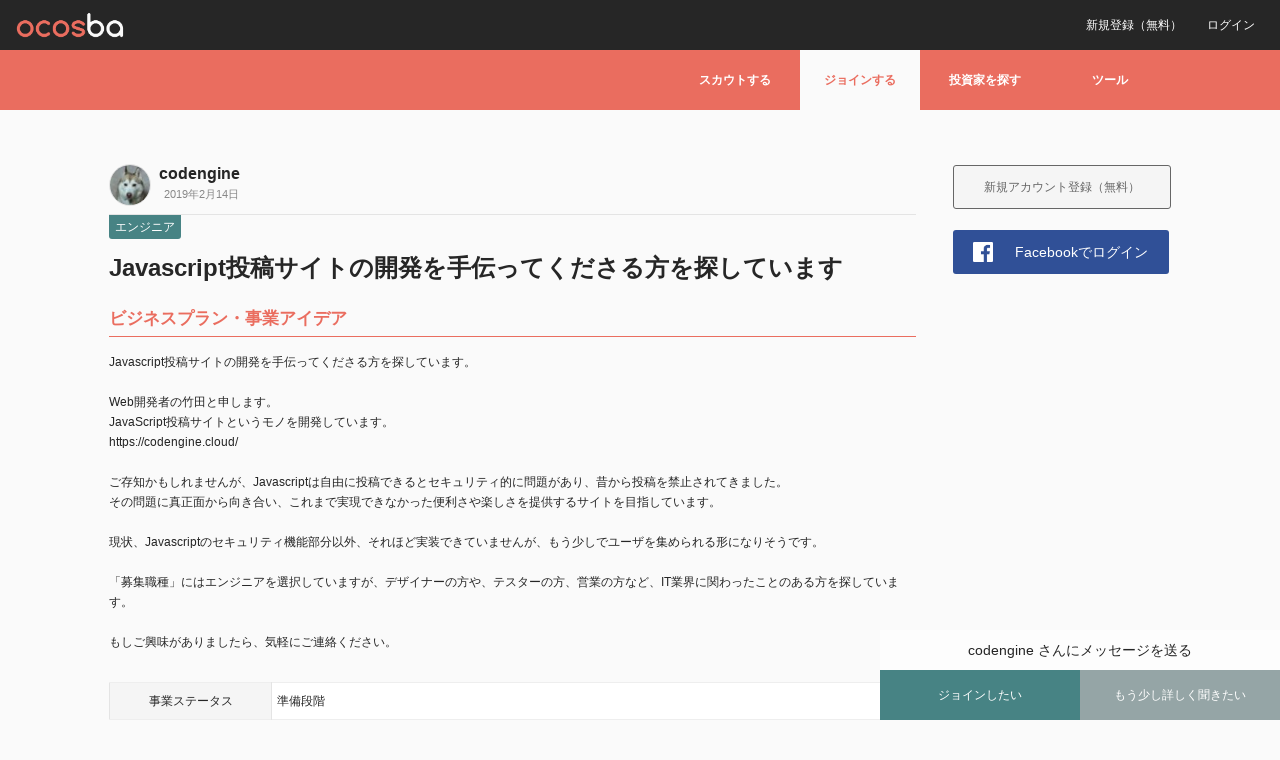

--- FILE ---
content_type: text/html; charset=UTF-8
request_url: https://www.ocosba.com/hacker/1383/
body_size: 13899
content:
<!DOCTYPE html>
<html lang="ja"
	itemscope 
	itemtype="http://schema.org/Article" 
	prefix="og: http://ogp.me/ns#" >
	<head>
		<meta charset="UTF-8">
		<meta name="google-site-verification" content="u4UWyQioowTx_Op629bDjRNYRdETWGilhDn2ZGYJooU" />
		<meta name="apple-mobile-web-app-title" content="ocosba">
		<meta name="viewport" content="width=device-width, initial-scale=1.0" />		
				
				<title>Javascript投稿サイトの開発を手伝ってくださる方を探しています | ocosba</title>
				<link rel="pingback" href="https://www.ocosba.com/xmlrpc.php" />

		
	<link rel="alternate" type="application/rss+xml" title="ocosba | サイト全体のアクティビティ RSS フィード" href="https://www.ocosba.com/activity/feed/" />

		
<!-- All in One SEO Pack 2.3.12.5 by Michael Torbert of Semper Fi Web Design[-1,-1] -->
<meta name="description"  content="・Web開発をできる方 ・Javascriptコンテンツを作れる方 ・サイトのデザインができる方 ・セキュリティ等のテストができる方 ・データを元にしたグロースハックができる方 ・小規模のWeb開発の営業ができる方 ・資金調達を手伝って頂ける方 ・英語が得意な方" />

<link rel="canonical" href="https://www.ocosba.com/hacker/1383/" />
<meta property="og:title" content="Javascript投稿サイトの開発を手伝ってくださる方を探しています" />
<meta property="og:type" content="article" />
<meta property="og:url" content="https://www.ocosba.com/hacker/1383/" />
<meta property="og:image" content="https://www.ocosba.com/wp-content/uploads/2017/05/fb_share_top.png" />
<meta property="og:site_name" content="ocosba" />
<meta property="fb:admins" content="100001884732358" />
<meta property="fb:app_id" content="818577231625208" />
<meta property="og:description" content="・Web開発をできる方 ・Javascriptコンテンツを作れる方 ・サイトのデザインができる方 ・セキュリティ等のテストができる方 ・データを元にしたグロースハックができる方 ・小規模のWeb開発の営業ができる方 ・資金調達を手伝って頂ける方 ・英語が得意な方" />
<meta property="article:published_time" content="2019-02-14T12:25:40Z" />
<meta property="article:modified_time" content="2019-02-14T12:25:40Z" />
<meta name="twitter:card" content="summary" />
<meta name="twitter:title" content="Javascript投稿サイトの開発を手伝ってくださる方を探しています" />
<meta name="twitter:description" content="・Web開発をできる方 ・Javascriptコンテンツを作れる方 ・サイトのデザインができる方 ・セキュリティ等のテストができる方 ・データを元にしたグロースハックができる方 ・小規模のWeb開発の営業ができる方 ・資金調達を手伝って頂ける方 ・英語が得意な方" />
<meta name="twitter:image" content="https://www.ocosba.com/wp-content/uploads/2017/05/fb_share_top.png" />
<meta itemprop="image" content="https://www.ocosba.com/wp-content/uploads/2017/05/fb_share_top.png" />
			<script>
			(function(i,s,o,g,r,a,m){i['GoogleAnalyticsObject']=r;i[r]=i[r]||function(){
			(i[r].q=i[r].q||[]).push(arguments)},i[r].l=1*new Date();a=s.createElement(o),
			m=s.getElementsByTagName(o)[0];a.async=1;a.src=g;m.parentNode.insertBefore(a,m)
			})(window,document,'script','//www.google-analytics.com/analytics.js','ga');

			ga('create', 'UA-100019213-1', { 'cookieDomain': 'ocosba.com' } );
			
			ga('send', 'pageview');
			</script>
<!-- /all in one seo pack -->
<link rel='dns-prefetch' href='//s.w.org' />
<link rel="alternate" type="application/rss+xml" title="ocosba &raquo; フィード" href="https://www.ocosba.com/feed/" />
<link rel="alternate" type="application/rss+xml" title="ocosba &raquo; コメントフィード" href="https://www.ocosba.com/comments/feed/" />
		<script type="text/javascript">
			window._wpemojiSettings = {"baseUrl":"https:\/\/s.w.org\/images\/core\/emoji\/2.2.1\/72x72\/","ext":".png","svgUrl":"https:\/\/s.w.org\/images\/core\/emoji\/2.2.1\/svg\/","svgExt":".svg","source":{"concatemoji":"https:\/\/www.ocosba.com\/wp-includes\/js\/wp-emoji-release.min.js?ver=4.7.31"}};
			!function(t,a,e){var r,n,i,o=a.createElement("canvas"),l=o.getContext&&o.getContext("2d");function c(t){var e=a.createElement("script");e.src=t,e.defer=e.type="text/javascript",a.getElementsByTagName("head")[0].appendChild(e)}for(i=Array("flag","emoji4"),e.supports={everything:!0,everythingExceptFlag:!0},n=0;n<i.length;n++)e.supports[i[n]]=function(t){var e,a=String.fromCharCode;if(!l||!l.fillText)return!1;switch(l.clearRect(0,0,o.width,o.height),l.textBaseline="top",l.font="600 32px Arial",t){case"flag":return(l.fillText(a(55356,56826,55356,56819),0,0),o.toDataURL().length<3e3)?!1:(l.clearRect(0,0,o.width,o.height),l.fillText(a(55356,57331,65039,8205,55356,57096),0,0),e=o.toDataURL(),l.clearRect(0,0,o.width,o.height),l.fillText(a(55356,57331,55356,57096),0,0),e!==o.toDataURL());case"emoji4":return l.fillText(a(55357,56425,55356,57341,8205,55357,56507),0,0),e=o.toDataURL(),l.clearRect(0,0,o.width,o.height),l.fillText(a(55357,56425,55356,57341,55357,56507),0,0),e!==o.toDataURL()}return!1}(i[n]),e.supports.everything=e.supports.everything&&e.supports[i[n]],"flag"!==i[n]&&(e.supports.everythingExceptFlag=e.supports.everythingExceptFlag&&e.supports[i[n]]);e.supports.everythingExceptFlag=e.supports.everythingExceptFlag&&!e.supports.flag,e.DOMReady=!1,e.readyCallback=function(){e.DOMReady=!0},e.supports.everything||(r=function(){e.readyCallback()},a.addEventListener?(a.addEventListener("DOMContentLoaded",r,!1),t.addEventListener("load",r,!1)):(t.attachEvent("onload",r),a.attachEvent("onreadystatechange",function(){"complete"===a.readyState&&e.readyCallback()})),(r=e.source||{}).concatemoji?c(r.concatemoji):r.wpemoji&&r.twemoji&&(c(r.twemoji),c(r.wpemoji)))}(window,document,window._wpemojiSettings);
		</script>
		<style type="text/css">
img.wp-smiley,
img.emoji {
	display: inline !important;
	border: none !important;
	box-shadow: none !important;
	height: 1em !important;
	width: 1em !important;
	margin: 0 .07em !important;
	vertical-align: -0.1em !important;
	background: none !important;
	padding: 0 !important;
}
</style>
<link rel='stylesheet' id='wpfp-css' href='https://www.ocosba.com/wp-content/plugins/wp-favorite-posts/wpfp.css' type='text/css' />
<link rel='stylesheet' id='theme-my-login-css'  href='https://www.ocosba.com/wp-content/plugins/theme-my-login/theme-my-login.css?ver=6.4.7' type='text/css' media='all' />
<link rel='stylesheet' id='top-css'  href='https://www.ocosba.com/wp-content/plugins/css/animate.css?ver=1770121649' type='text/css' media='all' />
<link rel='stylesheet' id='remodal-default-theme-css'  href='https://www.ocosba.com/wp-content/plugins/Remodal-1.1.1/dist/remodal-default-theme.css?ver=1770121649' type='text/css' media='all' />
<link rel='stylesheet' id='remodal-css'  href='https://www.ocosba.com/wp-content/plugins/Remodal-1.1.1/dist/remodal.css?ver=1770121649' type='text/css' media='all' />
<link rel='stylesheet' id='contact-form-7-css'  href='https://www.ocosba.com/wp-content/plugins/contact-form-7/includes/css/styles.css?ver=4.7' type='text/css' media='all' />
<link rel='stylesheet' id='woocommerce-layout-css'  href='//www.ocosba.com/wp-content/plugins/woocommerce/assets/css/woocommerce-layout.css?ver=3.0.5' type='text/css' media='all' />
<link rel='stylesheet' id='woocommerce-smallscreen-css'  href='//www.ocosba.com/wp-content/plugins/woocommerce/assets/css/woocommerce-smallscreen.css?ver=3.0.5' type='text/css' media='only screen and (max-width: 768px)' />
<link rel='stylesheet' id='woocommerce-general-css'  href='//www.ocosba.com/wp-content/plugins/woocommerce/assets/css/woocommerce.css?ver=3.0.5' type='text/css' media='all' />
<link rel='stylesheet' id='wp-ulike-css'  href='https://www.ocosba.com/wp-content/plugins/wp-ulike/assets/css/wp-ulike.min.css?ver=4.7.31' type='text/css' media='all' />
<style id='wp-ulike-inline-css' type='text/css'>

		.wpulike-default .counter a{
			background-color:#ffffff;border-color:#ffffff; color:#ffffff;text-shadow: 0px 1px 0px rgba(0, 0, 0, 0.3);	
		}
		.wpulike-heart .counter{
			background-color:#ffffff;border-color:#ffffff; color:#ffffff;text-shadow: 0px 1px 0px rgba(0, 0, 0, 0.3);
		}
		
		.wpulike-default .count-box,.wpulike-default .count-box:before{
			background-color:#ffffff; border-color:#ffffff; color:#ffffff;
		}
		.wpulike-default .count-box:before{
			border-color:transparent; border-bottom-color:#ffffff; border-left-color:#ffffff;
		} 
</style>
<link rel='stylesheet' id='ligature-symbols-css'  href='https://www.ocosba.com/wp-content/plugins/gianism/assets/css/lsf.css?ver=2.11' type='text/css' media='all' />
<link rel='stylesheet' id='gianism-css'  href='https://www.ocosba.com/wp-content/plugins/gianism/assets/css/gianism-style.css?ver=3.0.9' type='text/css' media='all' />
<link rel='stylesheet' id='bp-default-main-css'  href='https://www.ocosba.com/wp-content/themes/bp-default/_inc/css/default.css?ver=1770121649' type='text/css' media='all' />
<link rel='stylesheet' id='bp-default-responsive-css'  href='https://www.ocosba.com/wp-content/themes/bp-default/_inc/css/responsive.css?ver=2.7.4' type='text/css' media='all' />
<link rel='stylesheet' id='simple-social-icons-font-css'  href='https://www.ocosba.com/wp-content/plugins/simple-social-icons/css/style.css?ver=2.0.1' type='text/css' media='all' />
<link rel='stylesheet' id='upw_theme_standard-css'  href='https://www.ocosba.com/wp-content/plugins/ultimate-posts-widget/css/upw-theme-standard.min.css?ver=4.7.31' type='text/css' media='all' />
<link rel='stylesheet' id='wsspg-public-style-css'  href='https://www.ocosba.com/wp-content/plugins/wsspg-woocommerce-stripe-subscription-payment-gateway/assets/css/style.css?ver=4.7.31' type='text/css' media='all' />
<style id='wsspg-public-style-inline-css' type='text/css'>
.woocommerce-MyAccount-navigation ul li.woocommerce-MyAccount-navigation-link--subscription a::before {
    content: '\f01e';
}
</style>
<link rel='stylesheet' id='A2A_SHARE_SAVE-css'  href='https://www.ocosba.com/wp-content/plugins/add-to-any/addtoany.min.css?ver=1.13' type='text/css' media='all' />
<script type='text/javascript' src='https://www.ocosba.com/wp-includes/js/jquery/jquery.js?ver=1.12.4'></script>
<script type='text/javascript' src='https://www.ocosba.com/wp-includes/js/jquery/jquery-migrate.min.js?ver=1.4.1'></script>
<script type='text/javascript'>
/* <![CDATA[ */
var ulike_obj = {"ajaxurl":"https:\/\/www.ocosba.com\/wp-admin\/admin-ajax.php","button_text_u":"Unlike","button_text":"Like","button_type":"image","notifications":"0","like_notice":"Thanks! You Liked This.","unlike_notice":"Sorry! You unliked this."};
/* ]]> */
</script>
<script type='text/javascript' src='https://www.ocosba.com/wp-content/plugins/wp-ulike/assets/js/wp-ulike-scripts.min.js?ver=1.2.3'></script>
<script type='text/javascript' src='https://www.ocosba.com/wp-content/plugins/add-to-any/addtoany.min.js?ver=1.0'></script>
<script type='text/javascript'>
/* <![CDATA[ */
var BP_Confirm = {"are_you_sure":"\u672c\u5f53\u306b\u3044\u3044\u3067\u3059\u304b ?"};
/* ]]> */
</script>
<script type='text/javascript' src='https://www.ocosba.com/wp-content/plugins/buddypress/bp-core/js/confirm.min.js?ver=2.7.4'></script>
<script type='text/javascript' src='https://www.ocosba.com/wp-content/plugins/js/common.js?ver=1770121649'></script>
<script type='text/javascript' src='https://www.ocosba.com/wp-content/plugins/js/wow.js?ver=1770121649'></script>
<script type='text/javascript' src='https://www.ocosba.com/wp-content/plugins/js/premium.js?ver=1770121649'></script>
<script type='text/javascript' src='https://www.ocosba.com/wp-content/plugins/Remodal-1.1.1/dist/remodal.js?ver=1770121649'></script>
<script type='text/javascript' src='https://www.ocosba.com/wp-content/plugins/theme-my-login/modules/themed-profiles/themed-profiles.js?ver=4.7.31'></script>
<script type='text/javascript' src='https://www.ocosba.com/wp-content/plugins/buddypress/bp-core/js/jquery-query.min.js?ver=2.7.4'></script>
<script type='text/javascript' src='https://www.ocosba.com/wp-content/plugins/buddypress/bp-core/js/vendor/jquery-cookie.min.js?ver=2.7.4'></script>
<script type='text/javascript'>
/* <![CDATA[ */
var BP_DTheme = {"my_favs":"\u308f\u305f\u3057\u306e\u304a\u6c17\u306b\u5165\u308a","accepted":"\u627f\u8a8d\u3057\u307e\u3057\u305f","rejected":"\u62d2\u5426\u6e08\u307f","show_all_comments":"\u3053\u306e\u30b9\u30ec\u30c3\u30c9\u306e\u3059\u3079\u3066\u306e\u30b3\u30e1\u30f3\u30c8\u3092\u898b\u308b","show_x_comments":"%d\u4ef6\u306e\u30b3\u30e1\u30f3\u30c8\u3092\u3059\u3079\u3066\u8868\u793a","show_all":"\u3059\u3079\u3066\u3092\u898b\u308b","comments":"\u30b3\u30e1\u30f3\u30c8","close":"\u9589\u3058\u308b","view":"\u8868\u793a","mark_as_fav":"\u304a\u6c17\u306b\u5165\u308a","remove_fav":"\u304a\u6c17\u306b\u5165\u308a\u304b\u3089\u524a\u9664","unsaved_changes":"\u4fdd\u5b58\u3055\u308c\u3066\u3044\u306a\u3044\u9805\u76ee\u304c\u3042\u308a\u307e\u3059\u3002\u3053\u306e\u30da\u30fc\u30b8\u304b\u3089\u79fb\u52d5\u3059\u308b\u3068\u5909\u66f4\u304c\u53cd\u6620\u3055\u308c\u307e\u305b\u3093\u3002"};
/* ]]> */
</script>
<script type='text/javascript' src='https://www.ocosba.com/wp-content/themes/bp-default/_inc/global.js?ver=2.7.4'></script>
<script type='text/javascript' src='https://www.ocosba.com/wp-content/plugins/simple-social-icons/svgxuse.js?ver=1.1.21'></script>
<script type='text/javascript' src='https://www.ocosba.com/wp-content/plugins/wp-favorite-posts/wpfp.js?ver=4.7.31'></script>
<link rel='https://api.w.org/' href='https://www.ocosba.com/wp-json/' />
<link rel="EditURI" type="application/rsd+xml" title="RSD" href="https://www.ocosba.com/xmlrpc.php?rsd" />
<link rel="wlwmanifest" type="application/wlwmanifest+xml" href="https://www.ocosba.com/wp-includes/wlwmanifest.xml" /> 
<link rel='prev' title='育児支援の社会インフラを創る！Webエンジニアを募集！' href='https://www.ocosba.com/hacker/1378/' />
<link rel='next' title='【留学 × IT × ソーシャルビジネス】Webデザイナー募集 – Seed Phase' href='https://www.ocosba.com/hipster/1391/' />
<meta name="generator" content="WordPress 4.7.31" />
<meta name="generator" content="WooCommerce 3.0.5" />
<link rel='shortlink' href='https://www.ocosba.com/?p=1383' />
<link rel="alternate" type="application/json+oembed" href="https://www.ocosba.com/wp-json/oembed/1.0/embed?url=https%3A%2F%2Fwww.ocosba.com%2Fhacker%2F1383%2F" />
<link rel="alternate" type="text/xml+oembed" href="https://www.ocosba.com/wp-json/oembed/1.0/embed?url=https%3A%2F%2Fwww.ocosba.com%2Fhacker%2F1383%2F&#038;format=xml" />

<script type="text/javascript">
var a2a_config=a2a_config||{};a2a_config.callbacks=a2a_config.callbacks||[];a2a_config.templates=a2a_config.templates||{};a2a_localize = {
	Share: "共有",
	Save: "ブックマーク",
	Subscribe: "購読",
	Email: "Email",
	Bookmark: "ブックマーク",
	ShowAll: "すべて表示する",
	ShowLess: "小さく表示する",
	FindServices: "サービスを探す",
	FindAnyServiceToAddTo: "追加するサービスを今すぐ探す",
	PoweredBy: "Powered by",
	ShareViaEmail: "Share via email",
	SubscribeViaEmail: "Subscribe via email",
	BookmarkInYourBrowser: "ブラウザにブックマーク",
	BookmarkInstructions: "Press Ctrl+D or \u2318+D to bookmark this page",
	AddToYourFavorites: "お気に入りに追加",
	SendFromWebOrProgram: "Send from any email address or email program",
	EmailProgram: "Email program",
	More: "More&#8230;"
};

</script>
<script type="text/javascript" src="https://static.addtoany.com/menu/page.js" async="async"></script>

	<script type="text/javascript">var ajaxurl = 'https://www.ocosba.com/wp-admin/admin-ajax.php';</script>

<script type="text/javascript">
	window._se_plugin_version = '8.1.6';
</script>
<link rel="apple-touch-icon" sizes="180x180" href="/wp-content/uploads/fbrfg/apple-touch-icon.png">
<link rel="icon" type="image/png" sizes="32x32" href="/wp-content/uploads/fbrfg/favicon-32x32.png">
<link rel="icon" type="image/png" sizes="16x16" href="/wp-content/uploads/fbrfg/favicon-16x16.png">
<link rel="manifest" href="/wp-content/uploads/fbrfg/manifest.json">
<link rel="mask-icon" href="/wp-content/uploads/fbrfg/safari-pinned-tab.svg" color="#5bbad5">
<link rel="shortcut icon" href="/wp-content/uploads/fbrfg/favicon.ico">
<meta name="msapplication-config" content="/wp-content/uploads/fbrfg/browserconfig.xml">
<meta name="theme-color" content="#ffffff"><style type="text/css" media="screen"> .simple-social-icons ul li a, .simple-social-icons ul li a:hover, .simple-social-icons ul li a:focus { background-color: #999999 !important; border-radius: 3px; color: #ffffff !important; border: 0px #ffffff solid !important; font-size: 18px; padding: 9px; }  .simple-social-icons ul li a:hover, .simple-social-icons ul li a:focus { background-color: #666666 !important; border-color: #ffffff !important; color: #ffffff !important; }  .simple-social-icons ul li a:focus { outline: 1px dotted #666666 !important; }</style>
	<style type="text/css">
				
				#header h1 a, #desc { color:#FFFFFF; }
			</style>

<link rel="icon" href="https://www.ocosba.com/wp-content/uploads/2017/05/cropped-fav-32x32.png" sizes="32x32" />
<link rel="icon" href="https://www.ocosba.com/wp-content/uploads/2017/05/cropped-fav-192x192.png" sizes="192x192" />
<link rel="apple-touch-icon-precomposed" href="https://www.ocosba.com/wp-content/uploads/2017/05/cropped-fav-180x180.png" />
<meta name="msapplication-TileImage" content="https://www.ocosba.com/wp-content/uploads/2017/05/cropped-fav-270x270.png" />
<style type="text/css">.nsl-container > a {
    text-decoration: none !important;
    box-shadow: none !important;
    border: 0;
    box-shadow: none;
}

.nsl-container-block {
    max-width: 280px;
}

.nsl-container-block > a {
    display: block;
    margin: 10px 0;
}

.nsl-container-inline {
    margin: -5px;
    text-align: left;
}

.nsl-container-inline > a {
    margin: 5px;
}

.nsl-container .nsl-button {
    cursor: pointer;
    vertical-align: top;
    border-radius: 4px;
}

.nsl-container .nsl-button-default {
    color: #fff;
    display: flex;
}

.nsl-container .nsl-button-icon {
    display: inline-block;
}

.nsl-container svg {
    height: 24px;
    width: 24px;
    vertical-align: top;
    margin: 8px;
    flex: 0 0 auto;
}

.nsl-container .nsl-button-default span {
    margin: 0 24px 0 12px;
    padding: 10px 0;
    font-family: Helvetica, Arial, sans-serif;
    font-size: 16px;
    line-height: 20px;
    letter-spacing: .25px;
    overflow: hidden;
    text-align: center;
    text-overflow: clip;
    white-space: nowrap;
    flex: 1 1 auto;
    -webkit-font-smoothing: antialiased;
    -moz-osx-font-smoothing: grayscale;
}</style>
		<!--GA-->
		<script>
		(function(i,s,o,g,r,a,m){i['GoogleAnalyticsObject']=r;i[r]=i[r]||function(){
			(i[r].q=i[r].q||[]).push(arguments)},i[r].l=1*new Date();a=s.createElement(o),
			m=s.getElementsByTagName(o)[0];a.async=1;a.src=g;m.parentNode.insertBefore(a,m)
		})(window,document,'script','https://www.google-analytics.com/analytics.js','ga');
		ga('create', 'UA-100019213-1', 'auto');
		ga('send', 'pageview');
		</script>
		<!--/GA-->

		<!-- Facebook Pixel Code -->
		<script>
		!function(f,b,e,v,n,t,s){if(f.fbq)return;n=f.fbq=function(){n.callMethod?
		n.callMethod.apply(n,arguments):n.queue.push(arguments)};if(!f._fbq)f._fbq=n;
		n.push=n;n.loaded=!0;n.version='2.0';n.queue=[];t=b.createElement(e);t.async=!0;
		t.src=v;s=b.getElementsByTagName(e)[0];s.parentNode.insertBefore(t,s)}(window,
		document,'script','https://connect.facebook.net/en_US/fbevents.js');
		fbq('init', '232785337216946'); // Insert your pixel ID here.
		fbq('track', 'PageView');
		</script>
		<noscript><img height="1" width="1" style="display:none"
		src="https://www.facebook.com/tr?id=232785337216946&ev=PageView&noscript=1"
		/></noscript>
		<!-- DO NOT MODIFY -->
		<!-- End Facebook Pixel Code -->

				<link rel="stylesheet" href="https://www.ocosba.com/wp-content/plugins/slick/slick-theme.css">
		<link rel="stylesheet" href="https://www.ocosba.com/wp-content/plugins/slick/slick.css">

	</head>

	<body class="post-template-default single single-post postid-1383 single-format-standard no-js categoryid-20" id="bp-default">

		<script src="http://ajax.googleapis.com/ajax/libs/jquery/1.11.1/jquery.min.js"></script>

		<script type="text/javascript">//<![CDATA[
(function(){var c=document.body.className;c=c.replace(/no-js/,'js');document.body.className=c;})();
//]]></script>

		
		
			
				
				
				<div class="visitor_bar">
					<ul>
						<li class="logo"><a href="https://www.ocosba.com"></a></li>
						<li class="login"><a href="https://www.ocosba.com/login/">ログイン</a></li>
						<li class="register"><a href="https://www.ocosba.com/register/">新規登録（無料）</a></li>
					</ul>
				</div>
					
		
			
			
				<div id="header">
					<div id="header_inner">
						<div id="navigation" role="navigation">
							<ul id="nav" class="menu"><li id="menu-item-842" class="tab_scout menu-item menu-item-type-post_type menu-item-object-page menu-item-842"><a href="https://www.ocosba.com/user/">スカウトする</a></li>
<li id="menu-item-843" class="tab_join menu-item menu-item-type-custom menu-item-object-custom menu-item-843"><a>ジョインする</a></li>
<li id="menu-item-844" class="tab_investor menu-item menu-item-type-post_type menu-item-object-page menu-item-844"><a href="https://www.ocosba.com/investor/">投資家を探す</a></li>
<li id="menu-item-845" class="tab_tool menu-item menu-item-type-custom menu-item-object-custom menu-item-845"><a>ツール</a></li>
</ul>
							<div class="accordion_menu_common accordion_menu_join">
								<ul>
									<li><a href="https://www.ocosba.com/wanted/">募集記事から探す</a></li>
									<li><a href="https://www.ocosba.com/entre/">募集ユーザーから探す</a></li>
									<li><a href="https://www.ocosba.com/team/">募集チームから探す</a></li>
								</ul>
							</div>

							<div class="accordion_menu_common accordion_menu_tool">
								<ul>
									<li><a>準備中</a></li>
									<!--<li><a href="https://www.ocosba.com">ツール１</a></li>-->
								</ul>
							</div>

						</div>
											</div>
				</div><!-- #header -->

			
		
				
		
		<script type="text/javascript">
			function fc() {
				document.getElementById('info_bar').style.display = 'none';
			}

		</script>

		<div id="container">


<div id="content">
	<div class="padder">

		
		<div class="page" id="blog-single" role="main">

			
        		
        		
					
        		
				
					<div id="post-1383" class="post-1383 post type-post status-publish format-standard hentry category-hacker tag-javascript">

						<div class='avatar_area'>
														<a class="post_author_img" href="https://www.ocosba.com/user/wjsg0jmxvwlw/"><img src="https://www.ocosba.com/wp-content/uploads/avatars/1077/5c654ee6a8cf6-bpthumb.jpg" class="avatar user-1077-avatar avatar-40 photo" width="40" height="40" alt="プロフィール画像" /></a>
							<a class="post_author_name" href="https://www.ocosba.com/user/wjsg0jmxvwlw/">codengine</a>
														<span class='post_date'>2019年2月14日</span>
						</div>

						
						<div class="post-content">
							<p class="ctg_pc color_out_engineer"><span><a href="https://www.ocosba.com/category/hacker/" rel="category tag">エンジニア</a></span></p>
							<h2 class="posttitle" id="single">Javascript投稿サイトの開発を手伝ってくださる方を探しています</h2>
						</div>

						<div class="post-content" id="postitem">

							<div class="entry">
								<p class="single_content">ビジネスプラン・事業アイデア</p>
    	          												<p class="single_text">Javascript投稿サイトの開発を手伝ってくださる方を探しています。<br />
<br />
Web開発者の竹田と申します。<br />
JavaScript投稿サイトというモノを開発しています。<br />
https://codengine.cloud/<br />
<br />
ご存知かもしれませんが、Javascriptは自由に投稿できるとセキュリティ的に問題があり、昔から投稿を禁止されてきました。<br />
その問題に真正面から向き合い、これまで実現できなかった便利さや楽しさを提供するサイトを目指しています。<br />
<br />
現状、Javascriptのセキュリティ機能部分以外、それほど実装できていませんが、もう少しでユーザを集められる形になりそうです。<br />
<br />
「募集職種」にはエンジニアを選択していますが、デザイナーの方や、テスターの方、営業の方など、IT業界に関わったことのある方を探しています。<br />
<br />
もしご興味がありましたら、気軽にご連絡ください。</p>

								<!--業種-->
																																		
        	  	    													
																											  									
    	         					<table class="single_field">
										<tr>
											<td class="single_field_left">事業<br class="pc_none">ステータス</td>
											<td class="single_field_right">準備段階</td>
										</tr>
										<tr>
											<td class="single_field_left">業種</td>
											<td class="single_field_right"><p class="item_separater"><span>IT・通信・ソフトウェア</span><span>レジャー・エンタメ・スポーツ</span></p></td>
										</tr>
																					<tr>
												<td class="single_field_left">URL</td>
												<td class="single_field_right"><a href="https://codengine.cloud/">https://codengine.cloud/</a></td>
											</tr>
																			</table>
								
								<p class="single_content">募集概要・求めるパートナー像</p>
								<p class="single_text">・Web開発をできる方<br />
・Javascriptコンテンツを作れる方<br />
・サイトのデザインができる方<br />
・セキュリティ等のテストができる方<br />
・データを元にしたグロースハックができる方<br />
・小規模のWeb開発の営業ができる方<br />
・資金調達を手伝って頂ける方<br />
・英語が得意な方</p>
								<!--募集エリア-->
																																											<table class="single_field">
										<tr>
											<td class="single_field_left">募集職種</td>
																						<td class="single_field_right"><a href="https://www.ocosba.com/category/hacker/" rel="category tag">エンジニア</a></td>
										</tr>
										<tr>
											<td class="single_field_left">募集エリア</td>
											<td class="single_field_right"><p class="item_separater"><span>関東</span><span>東海</span><span>近畿</span><span>北海道・東北</span><span>北陸・甲信越</span><span>中国・四国</span><span>九州・沖縄</span></p></td>
										</tr>
                						<!--ここがポイント-->
  										  																																											<tr>
												<td class="single_field_left">ここが<br class="pc_none">ポイント</td>
												<td class="single_field_right"><p class="item_separater"><span>本格起業です</span><span>短期間の参画OK</span><span>副業参画OK</span><span>リモート参画OK</span><span>国籍問いません</span></p></td>
											</tr>
                						              						</table>
              					
								<!--添付ファイルの表示-->
															<!--/添付ファイルの表示-->

													</div>

						<p class="postmetadata" id="single_meta"><span class="tags"> <a href="https://www.ocosba.com/tag/javascript/" rel="tag">Javascript</a></span>&nbsp; </p>

						<div class="post_btn">
							<div id="wp-ulike-1383" class="wpulike wpulike-heart"><div class="counter"><a data-ulike-id="1383" data-ulike-type="likeThis" data-ulike-status="3" class="wp_ulike_btn image"></a><span class="count-box">5</span></div></div><span class='wpfp-span'><img src='https://www.ocosba.com/wp-content/plugins/wp-favorite-posts/img/loading.gif' alt='Loading' title='Loading' class='wpfp-hide wpfp-img' /><a class='wpfp-link' href='?wpfpaction=add&amp;postid=1383' title='お気に入りに追加' rel='nofollow'>お気に入りに追加</a></span>						</div>

						
						
            																		<div class='from_post_message_box'><p><a href="https://www.ocosba.com/user/wjsg0jmxvwlw/" title="codengine">codengine</a> さんにメッセージを送る</p><a class='from_post_message_apply color_engineer' href='https://www.ocosba.com/login/'>ジョインしたい</a><a class='from_post_message_more' href='https://www.ocosba.com/login/'>もう少し詳しく聞きたい</a></div>							            			
            			<div class="addtoany_shortcode"><div class="a2a_kit a2a_kit_size_32 addtoany_list" data-a2a-url="https://www.ocosba.com/hacker/1383/" data-a2a-title="Javascript投稿サイトの開発を手伝ってくださる方を探しています"><a class="a2a_button_facebook" href="https://www.addtoany.com/add_to/facebook?linkurl=https%3A%2F%2Fwww.ocosba.com%2Fhacker%2F1383%2F&amp;linkname=Javascript%E6%8A%95%E7%A8%BF%E3%82%B5%E3%82%A4%E3%83%88%E3%81%AE%E9%96%8B%E7%99%BA%E3%82%92%E6%89%8B%E4%BC%9D%E3%81%A3%E3%81%A6%E3%81%8F%E3%81%A0%E3%81%95%E3%82%8B%E6%96%B9%E3%82%92%E6%8E%A2%E3%81%97%E3%81%A6%E3%81%84%E3%81%BE%E3%81%99" title="Facebook" rel="nofollow" target="_blank"></a><a class="a2a_button_twitter" href="https://www.addtoany.com/add_to/twitter?linkurl=https%3A%2F%2Fwww.ocosba.com%2Fhacker%2F1383%2F&amp;linkname=Javascript%E6%8A%95%E7%A8%BF%E3%82%B5%E3%82%A4%E3%83%88%E3%81%AE%E9%96%8B%E7%99%BA%E3%82%92%E6%89%8B%E4%BC%9D%E3%81%A3%E3%81%A6%E3%81%8F%E3%81%A0%E3%81%95%E3%82%8B%E6%96%B9%E3%82%92%E6%8E%A2%E3%81%97%E3%81%A6%E3%81%84%E3%81%BE%E3%81%99" title="Twitter" rel="nofollow" target="_blank"></a><a class="a2a_button_google_plus" href="https://www.addtoany.com/add_to/google_plus?linkurl=https%3A%2F%2Fwww.ocosba.com%2Fhacker%2F1383%2F&amp;linkname=Javascript%E6%8A%95%E7%A8%BF%E3%82%B5%E3%82%A4%E3%83%88%E3%81%AE%E9%96%8B%E7%99%BA%E3%82%92%E6%89%8B%E4%BC%9D%E3%81%A3%E3%81%A6%E3%81%8F%E3%81%A0%E3%81%95%E3%82%8B%E6%96%B9%E3%82%92%E6%8E%A2%E3%81%97%E3%81%A6%E3%81%84%E3%81%BE%E3%81%99" title="Google+" rel="nofollow" target="_blank"></a><a class="a2a_button_line" href="https://www.addtoany.com/add_to/line?linkurl=https%3A%2F%2Fwww.ocosba.com%2Fhacker%2F1383%2F&amp;linkname=Javascript%E6%8A%95%E7%A8%BF%E3%82%B5%E3%82%A4%E3%83%88%E3%81%AE%E9%96%8B%E7%99%BA%E3%82%92%E6%89%8B%E4%BC%9D%E3%81%A3%E3%81%A6%E3%81%8F%E3%81%A0%E3%81%95%E3%82%8B%E6%96%B9%E3%82%92%E6%8E%A2%E3%81%97%E3%81%A6%E3%81%84%E3%81%BE%E3%81%99" title="Line" rel="nofollow" target="_blank"></a></div></div>						</div><!--#postitem-->

					</div><!--#post-->

				
			</div>

			
			
			
		</div><!-- .padder -->

	</div><!-- #content -->

	
<div id="sidebar" role="complementary">
	<div class="padder">

	
	
		
		
			<p id="login-text">

				
				<a href="https://www.ocosba.com/register/" title="">新規アカウント登録（無料）</a>
　
			</p>

		
		<div id="wpg-login" class="large"><a class="wpg-button wpg-button-login" href="https://www.ocosba.com/facebook/login/?redirect_to=https%3A%2F%2Fwww.ocosba.com%2Fmypage%2F&amp;_wpnonce=5058b996db">Facebookでログイン</a></div>
	
	
	
	
	
	</div><!-- .padder -->
</div><!-- #sidebar -->


</div> <!-- #container -->



<div id="footer">
	<div class="scroll_top">
		<a href="#bp-default">TOPへ戻る</a>
	</div>

	<div class="footer_box">
		<div class="footer_box_content">
			<ul class="footer_box_inner">
				<li class="footer_box_inner_left">
					<p class="footer_title">ocosbaについて</p>
					<p class="footer_link"><a href="https://www.ocosba.com/howto/">使い方</a></p>
					<p class="footer_link"><a href="https://www.ocosba.com/terms/">利用規約</a></p>
					<p class="footer_link"><a href="https://www.ocosba.com/privacy/">プライバシーポリシー</a></p>
					<p class="footer_link"><a href="https://www.ocosba.com/legal/">特定商取引法に基づく表記</a></p>
					<!--<p class="footer_link"><a>お取引・アライアンス</a></p>-->
				</li>
				<li class="footer_box_inner_center">
					<p class="footer_title">ocosbaのサービス</p>
					<p class="footer_link"><a href="https://www.ocosba.com/user/">スカウトする</a></p>
					<p class="footer_link"><a>ジョインする</a></p>
					<p class="footer_link"><a href="https://www.ocosba.com/wanted/" style="padding-left:10px">- 募集記事から探す</a></p>
					<p class="footer_link"><a href="https://www.ocosba.com/entre/" style="padding-left:10px">- 募集ユーザーから探す</a></p>
					<p class="footer_link"><a href="https://www.ocosba.com/team/" style="padding-left:10px">- 募集チームから探す</a></p>
					<p class="footer_link"><a href="https://www.ocosba.com/investor/">投資家を探す</a></p>
					<p class='footer_link' style='margin-top:10px;'><a href='https://www.ocosba.com/plan_list/'>プランについて</a></p>				</li>
				<li class="footer_box_inner_right">
					<!--						<div role="form" class="wpcf7" id="wpcf7-f349-o1" lang="ja" dir="ltr">
<div class="screen-reader-response"></div>
<form action="/hacker/1383/#wpcf7-f349-o1" method="post" class="wpcf7-form" novalidate="novalidate">
<div style="display: none;">
<input type="hidden" name="_wpcf7" value="349" />
<input type="hidden" name="_wpcf7_version" value="4.7" />
<input type="hidden" name="_wpcf7_locale" value="ja" />
<input type="hidden" name="_wpcf7_unit_tag" value="wpcf7-f349-o1" />
<input type="hidden" name="_wpnonce" value="eb7d87f721" />
</div>
<p><label>お問い合わせ</label><br />
<span class="wpcf7-form-control-wrap email-746"><input type="email" name="email-746" value="" size="40" class="wpcf7-form-control wpcf7-text wpcf7-email wpcf7-validates-as-required wpcf7-validates-as-email" aria-required="true" aria-invalid="false" placeholder="メールアドレス（必須）" /></span><br />
    <span class="wpcf7-form-control-wrap your-message"><textarea name="your-message" cols="40" rows="10" class="wpcf7-form-control wpcf7-textarea wpcf7-validates-as-required" aria-required="true" aria-invalid="false" placeholder="お問合せ・ご意見・ご要望はこちらから承ります。※既にユーザーの方は、ログインしてからご利用ください。"></textarea></span> </p>
<p class="visitor_check"><label class="visitor_send_check_label"><input type="checkbox" name="visitor_send_check" value="1" class="wpcf7-form-control wpcf7-acceptance visitor_send_check" aria-invalid="false" /><span class="checkbox-icon wpcf7-form-control-wrap visitor_send_check">上記の内容で宜しければチェックを入れてください。</span></label></p>
<p><span class="wpcf7-form-control-wrap dhjfbvjsvjns-wrap" style="display:none !important; visibility:hidden !important;"><input class="wpcf7-form-control wpcf7-text"  type="text" name="dhjfbvjsvjns" value="" size="40" tabindex="-1" /><span class="hp-message">このフィールドは空のままにしてください。</span></span></p>
<p><input type="submit" value="送信" class="wpcf7-form-control wpcf7-submit" /></p>
<div class="wpcf7-response-output wpcf7-display-none"></div></form></div>					-->
				</li>
			</ul>

			
		</div>

	</div>

	<div id="site-generator" role="contentinfo">
		<p>Copyright © ocosba All Rights Reserved. </p>
	</div>

	
</div><!-- #footer -->


<script type='text/javascript' src='https://www.ocosba.com/wp-content/plugins/wp-ulike/assets/js/wp-ulike-plugins.js?ver=1.0.1'></script>
<script type='text/javascript' src='https://www.ocosba.com/wp-content/plugins/contact-form-7/includes/js/jquery.form.min.js?ver=3.51.0-2014.06.20'></script>
<script type='text/javascript'>
/* <![CDATA[ */
var _wpcf7 = {"recaptcha":{"messages":{"empty":"\u3042\u306a\u305f\u304c\u30ed\u30dc\u30c3\u30c8\u3067\u306f\u306a\u3044\u3053\u3068\u3092\u8a3c\u660e\u3057\u3066\u304f\u3060\u3055\u3044\u3002"}}};
/* ]]> */
</script>
<script type='text/javascript' src='https://www.ocosba.com/wp-content/plugins/contact-form-7/includes/js/scripts.js?ver=4.7'></script>
<script type='text/javascript'>
/* <![CDATA[ */
var wc_add_to_cart_params = {"ajax_url":"\/wp-admin\/admin-ajax.php","wc_ajax_url":"\/hacker\/1383\/?wc-ajax=%%endpoint%%","i18n_view_cart":"\u30ab\u30fc\u30c8\u3092\u8868\u793a","cart_url":"https:\/\/www.ocosba.com\/cart\/","is_cart":"","cart_redirect_after_add":"no"};
/* ]]> */
</script>
<script type='text/javascript' src='//www.ocosba.com/wp-content/plugins/woocommerce/assets/js/frontend/add-to-cart.min.js?ver=3.0.5'></script>
<script type='text/javascript' src='//www.ocosba.com/wp-content/plugins/woocommerce/assets/js/jquery-blockui/jquery.blockUI.min.js?ver=2.70'></script>
<script type='text/javascript' src='https://www.ocosba.com/wp-content/plugins/gianism/assets/js/js.cookie.js?ver=2.1.3'></script>
<script type='text/javascript'>
/* <![CDATA[ */
var woocommerce_params = {"ajax_url":"\/wp-admin\/admin-ajax.php","wc_ajax_url":"\/hacker\/1383\/?wc-ajax=%%endpoint%%"};
/* ]]> */
</script>
<script type='text/javascript' src='//www.ocosba.com/wp-content/plugins/woocommerce/assets/js/frontend/woocommerce.min.js?ver=3.0.5'></script>
<script type='text/javascript'>
/* <![CDATA[ */
var wc_cart_fragments_params = {"ajax_url":"\/wp-admin\/admin-ajax.php","wc_ajax_url":"\/hacker\/1383\/?wc-ajax=%%endpoint%%","fragment_name":"wc_fragments"};
/* ]]> */
</script>
<script type='text/javascript' src='//www.ocosba.com/wp-content/plugins/woocommerce/assets/js/frontend/cart-fragments.min.js?ver=3.0.5'></script>
<script type='text/javascript' src='https://www.ocosba.com/wp-includes/js/jquery/ui/effect.min.js?ver=1.11.4'></script>
<script type='text/javascript' src='https://www.ocosba.com/wp-includes/js/jquery/ui/effect-highlight.min.js?ver=1.11.4'></script>
<script type='text/javascript'>
/* <![CDATA[ */
var Gianism = {"admin":""};
/* ]]> */
</script>
<script type='text/javascript' src='https://www.ocosba.com/wp-content/plugins/gianism/assets/js/public-notice.js?ver=3.0.9'></script>
<script type='text/javascript' src='https://www.ocosba.com/wp-includes/js/comment-reply.min.js?ver=4.7.31'></script>
<script type='text/javascript' src='https://www.ocosba.com/wp-includes/js/wp-embed.min.js?ver=4.7.31'></script>
<script type="text/javascript">(function (undefined) {var targetWindow ="prefer-popup";
window.NSLPopupCenter = function (url, title, w, h) {
    var userAgent = navigator.userAgent,
        mobile = function () {
            return /\b(iPhone|iP[ao]d)/.test(userAgent) ||
                /\b(iP[ao]d)/.test(userAgent) ||
                /Android/i.test(userAgent) ||
                /Mobile/i.test(userAgent);
        },
        screenX = window.screenX !== undefined ? window.screenX : window.screenLeft,
        screenY = window.screenY !== undefined ? window.screenY : window.screenTop,
        outerWidth = window.outerWidth !== undefined ? window.outerWidth : document.documentElement.clientWidth,
        outerHeight = window.outerHeight !== undefined ? window.outerHeight : document.documentElement.clientHeight - 22,
        targetWidth = mobile() ? null : w,
        targetHeight = mobile() ? null : h,
        V = screenX < 0 ? window.screen.width + screenX : screenX,
        left = parseInt(V + (outerWidth - targetWidth) / 2, 10),
        right = parseInt(screenY + (outerHeight - targetHeight) / 2.5, 10),
        features = [];
    if (targetWidth !== null) {
        features.push('width=' + targetWidth);
    }
    if (targetHeight !== null) {
        features.push('height=' + targetHeight);
    }
    features.push('left=' + left);
    features.push('top=' + right);
    features.push('scrollbars=1');

    var newWindow = window.open(url, title, features.join(','));

    if (window.focus) {
        newWindow.focus();
    }

    return newWindow;
};

var isWebView = null;

function checkWebView() {
    if (isWebView === null) {
        //Based on UserAgent.js {@link https://github.com/uupaa/UserAgent.js}
        function _detectOS(ua) {
            switch (true) {
                case /Android/.test(ua):
                    return "Android";
                case /iPhone|iPad|iPod/.test(ua):
                    return "iOS";
                case /Windows/.test(ua):
                    return "Windows";
                case /Mac OS X/.test(ua):
                    return "Mac";
                case /CrOS/.test(ua):
                    return "Chrome OS";
                case /Firefox/.test(ua):
                    return "Firefox OS";
            }
            return "";
        }

        function _detectBrowser(ua) {
            var android = /Android/.test(ua);

            switch (true) {
                case /CriOS/.test(ua):
                    return "Chrome for iOS"; // https://developer.chrome.com/multidevice/user-agent
                case /Edge/.test(ua):
                    return "Edge";
                case android && /Silk\//.test(ua):
                    return "Silk"; // Kidle Silk browser
                case /Chrome/.test(ua):
                    return "Chrome";
                case /Firefox/.test(ua):
                    return "Firefox";
                case android:
                    return "AOSP"; // AOSP stock browser
                case /MSIE|Trident/.test(ua):
                    return "IE";
                case /Safari\//.test(ua):
                    return "Safari";
                case /AppleWebKit/.test(ua):
                    return "WebKit";
            }
            return "";
        }

        function _detectBrowserVersion(ua, browser) {
            switch (browser) {
                case "Chrome for iOS":
                    return _getVersion(ua, "CriOS/");
                case "Edge":
                    return _getVersion(ua, "Edge/");
                case "Chrome":
                    return _getVersion(ua, "Chrome/");
                case "Firefox":
                    return _getVersion(ua, "Firefox/");
                case "Silk":
                    return _getVersion(ua, "Silk/");
                case "AOSP":
                    return _getVersion(ua, "Version/");
                case "IE":
                    return /IEMobile/.test(ua) ? _getVersion(ua, "IEMobile/") :
                        /MSIE/.test(ua) ? _getVersion(ua, "MSIE ") // IE 10
                            :
                            _getVersion(ua, "rv:"); // IE 11
                case "Safari":
                    return _getVersion(ua, "Version/");
                case "WebKit":
                    return _getVersion(ua, "WebKit/");
            }
            return "0.0.0";
        }

        function _getVersion(ua, token) {
            try {
                return _normalizeSemverString(ua.split(token)[1].trim().split(/[^\w\.]/)[0]);
            } catch (o_O) {
                // ignore
            }
            return "0.0.0";
        }

        function _normalizeSemverString(version) {
            var ary = version.split(/[\._]/);
            return (parseInt(ary[0], 10) || 0) + "." +
                (parseInt(ary[1], 10) || 0) + "." +
                (parseInt(ary[2], 10) || 0);
        }

        function _isWebView(ua, os, browser, version, options) {
            switch (os + browser) {
                case "iOSSafari":
                    return false;
                case "iOSWebKit":
                    return _isWebView_iOS(options);
                case "AndroidAOSP":
                    return false; // can not accurately detect
                case "AndroidChrome":
                    return parseFloat(version) >= 42 ? /; wv/.test(ua) : /\d{2}\.0\.0/.test(version) ? true : _isWebView_Android(options);
            }
            return false;
        }

        function _isWebView_iOS(options) { // @arg Object - { WEB_VIEW }
            // @ret Boolean
            // Chrome 15++, Safari 5.1++, IE11, Edge, Firefox10++
            // Android 5.0 ChromeWebView 30: webkitFullscreenEnabled === false
            // Android 5.0 ChromeWebView 33: webkitFullscreenEnabled === false
            // Android 5.0 ChromeWebView 36: webkitFullscreenEnabled === false
            // Android 5.0 ChromeWebView 37: webkitFullscreenEnabled === false
            // Android 5.0 ChromeWebView 40: webkitFullscreenEnabled === false
            // Android 5.0 ChromeWebView 42: webkitFullscreenEnabled === ?
            // Android 5.0 ChromeWebView 44: webkitFullscreenEnabled === true
            var document = (window["document"] || {});

            if ("WEB_VIEW" in options) {
                return options["WEB_VIEW"];
            }
            return !("fullscreenEnabled" in document || "webkitFullscreenEnabled" in document || false);
        }

        function _isWebView_Android(options) {
            // Chrome 8++
            // Android 5.0 ChromeWebView 30: webkitRequestFileSystem === false
            // Android 5.0 ChromeWebView 33: webkitRequestFileSystem === false
            // Android 5.0 ChromeWebView 36: webkitRequestFileSystem === false
            // Android 5.0 ChromeWebView 37: webkitRequestFileSystem === false
            // Android 5.0 ChromeWebView 40: webkitRequestFileSystem === false
            // Android 5.0 ChromeWebView 42: webkitRequestFileSystem === false
            // Android 5.0 ChromeWebView 44: webkitRequestFileSystem === false
            if ("WEB_VIEW" in options) {
                return options["WEB_VIEW"];
            }
            return !("requestFileSystem" in window || "webkitRequestFileSystem" in window || false);
        }

        var options = {};
        var nav = window.navigator || {};
        var ua = nav.userAgent || "";
        var os = _detectOS(ua);
        var browser = _detectBrowser(ua);
        var browserVersion = _detectBrowserVersion(ua, browser);

        isWebView = _isWebView(ua, os, browser, browserVersion, options);
    }

    return isWebView;
}

if (typeof jQuery !== 'undefined') {
    var targetWindow = targetWindow || 'prefer-popup';
    (function ($) {
        $('a[data-plugin="nsl"][data-action="connect"],a[data-plugin="nsl"][data-action="link"]').on('click', function (e) {
            var $target = $(this),
                href = $target.attr('href'),
                success = false;
            if (href.indexOf('?') !== -1) {
                href += '&';
            } else {
                href += '?';
            }
            var redirectTo = $target.data('redirect');
            if (redirectTo === 'current') {
                href += 'redirect=' + encodeURIComponent(window.location.href) + '&';
            } else if (redirectTo && redirectTo !== '') {
                href += 'redirect=' + encodeURIComponent(redirectTo) + '&';
            }

            if (targetWindow !== 'prefer-same-window' && checkWebView()) {
                targetWindow = 'prefer-same-window';
            }

            if (targetWindow === 'prefer-popup') {
                if (NSLPopupCenter(href + 'display=popup', 'nsl-social-connect', $target.data('popupwidth'), $target.data('popupheight'))) {
                    success = true;
                    e.preventDefault();
                }
            } else if (targetWindow === 'prefer-new-tab') {
                var newTab = window.open(href + 'display=popup', '_blank');
                if (newTab) {
                    if (window.focus) {
                        newTab.focus();
                    }
                    success = true;
                    e.preventDefault();
                }
            }

            if (!success) {
                window.location = href;
                e.preventDefault();
            }
        });

        var googleLoginButton = $('a[data-plugin="nsl"][data-provider="google"]');
        if (googleLoginButton.length && checkWebView()) {
            googleLoginButton.remove();
        }

    })(jQuery);
}})();</script>
<!--GoogleRT-->
<script type="text/javascript">
/* <![CDATA[ */
var google_conversion_id = 851223429;
var google_custom_params = window.google_tag_params;
var google_remarketing_only = true;
/* ]]> */
</script>
<script type="text/javascript" src="//www.googleadservices.com/pagead/conversion.js">
</script>
<noscript>
	<div style="display:inline;">
		<img height="1" width="1" style="border-style:none;" alt="" src="//googleads.g.doubleclick.net/pagead/viewthroughconversion/851223429/?guid=ON&amp;script=0"/>
	</div>
</noscript>
<!--/GoogleRT-->

<script>
	new WOW().init();
</script>

</body>

</html>


--- FILE ---
content_type: application/javascript
request_url: https://www.ocosba.com/wp-content/plugins/wp-favorite-posts/wpfp.js?ver=4.7.31
body_size: 833
content:
jQuery(document).ready( function($) {
    $('.wpfp-link').live('click', function() {
        dhis = $(this);
        wpfp_do_js( dhis, 1 );
        // for favorite post listing page
        if (dhis.hasClass('remove-parent')) {
            dhis.parent("div").fadeOut(); // ← liから変更
        }
        return false;
    });
});

function wpfp_do_js( dhis, doAjax ) {
    loadingImg = dhis.prev();
    loadingImg.show();
    beforeImg = dhis.prev().prev();
    beforeImg.hide();
    url = document.location.href.split('#')[0];
    params = dhis.attr('href').replace('?', '') + '&ajax=1';
    if ( doAjax ) {
        jQuery.get(url, params, function(data) {
                dhis.parent().html(data);
                if(typeof wpfp_after_ajax == 'function') {
                    wpfp_after_ajax( dhis ); // use this like a wp action.
                }
                loadingImg.hide();
            }
        );
    }
}


--- FILE ---
content_type: application/javascript
request_url: https://www.ocosba.com/wp-content/plugins/wp-ulike/assets/js/wp-ulike-scripts.min.js?ver=1.2.3
body_size: 771
content:
/**
 * WP ULike Plugin 2.4.2
 *
 * http://wordpress.org/plugins/wp-ulike/
 * https://github.com/Alimir/wp-ulike
 *
 */
jQuery(document).ready(function(a){a(document).on("click",".wp_ulike_btn",function(b){var c=a(this).data("ulike-type"),d=a(this).data("ulike-status"),e=a(this).data("ulike-id"),g=(a(this).data("ulike-class"),a(b.target).closest("a").parent());if(1==ulike_obj.notifications){var h=ulike_obj.like_notice,i=ulike_obj.unlike_notice;toastr.options={closeButton:!1,debug:!1,newestOnTop:!1,progressBar:!1,positionClass:"toast-bottom-right",preventDuplicates:!1,showDuration:"300",hideDuration:"1000",timeOut:"5000",extendedTimeOut:"1000",showEasing:"swing",hideEasing:"linear",showMethod:"fadeIn",hideMethod:"fadeOut"}}""!=e&&(jQuery.ajax({type:"POST",cache:!1,url:ulike_obj.ajaxurl,data:{action:"wp_ulike_process",id:e,type:c},beforeSend:function(){g.html('<a class="loading"></a><span class="count-box">...</span>')},success:function(a){var b=jQuery(a).find("response_data").text();1==d&&("image"==ulike_obj.button_type?g.html("<a data-ulike-id='"+e+"' data-ulike-type='"+c+"' data-ulike-status='2' class='wp_ulike_btn image-unlike'></a><span class='count-box'>"+b+"</span>"):g.html("<a data-ulike-id='"+e+"' data-ulike-type='"+c+"' data-ulike-status='2' class='wp_ulike_btn text'>"+ulike_obj.button_text_u+"</a><span class='count-box'>"+b+"</span>"),"undefined"!=typeof h&&""!=h&&toastr.success(h)),2==d&&("image"==ulike_obj.button_type?g.html("<a data-ulike-id='"+e+"' data-ulike-type='"+c+"' data-ulike-status='1' class='wp_ulike_btn image'></a><span class='count-box'>"+b+"</span>"):g.html("<a data-ulike-id='"+e+"' data-ulike-type='"+c+"' data-ulike-status='1' class='wp_ulike_btn text'>"+ulike_obj.button_text+"</a><span class='count-box'>"+b+"</span>"),"undefined"!=typeof i&&""!=i&&toastr.error(i)),3==d&&("image"==ulike_obj.button_type?g.html("<a class='image-unlike user-tooltip' title='Already Voted'></a><span class='count-box'>"+b+"</span>"):g.html("<a class='text user-tooltip' title='Already Voted'>"+ulike_obj.button_text_u+"</a><span class='count-box'>"+b+"</span>"),"undefined"!=typeof h&&""!=h&&toastr.success(h)),4==d&&("image"==ulike_obj.button_type?g.html("<a class='image' title='You Liked This'></a><span class='count-box'>"+b+"</span>"):g.html("<a class='text' title='You Liked This'>"+ulike_obj.button_text+"</a><span class='count-box'>"+b+"</span>"),"undefined"!=typeof h&&""!=h&&toastr.success(h))}}),b.preventDefault())})});